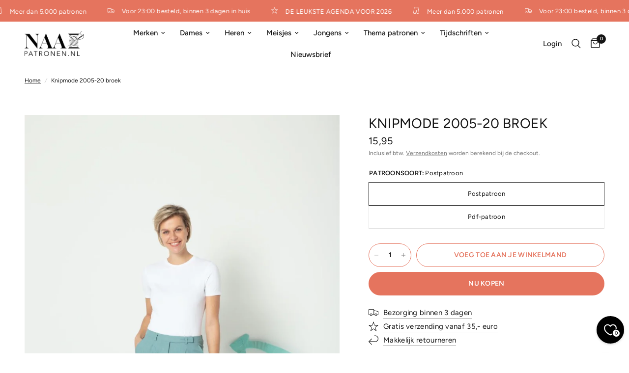

--- FILE ---
content_type: text/javascript; charset=utf-8
request_url: https://naaipatronen.nl/products/knip-0520-20-broek.js?currency=EUR&country=NL
body_size: 996
content:
{"id":8368240230726,"title":"Knipmode 2005-20 broek","handle":"knip-0520-20-broek","description":"\u003cp\u003e\u003cmeta charset=\"utf-8\"\u003e\u003cspan data-mce-fragment=\"1\"\u003eLoosefit broek met veel zakken aan de voor- de achter en zijkant. Sierstiksels op de zakkleppen met drukkers als sluiting. Deze broek is een echte must-make!\u003cbr\u003e\u003cbr\u003e\u003cmeta charset=\"UTF-8\"\u003e\r\n\u003cem data-mce-fragment=\"1\"\u003eLET OP! Een pdf-patroon (A4 formaat) print je zelf thuis uit! Je kunt het patroon maximaal 5 keer downloaden. Élke keer dat je de downloadlink aanklikt\/het patroon bekijkt geldt als een download! Wil je het patroon liever per post ontvangen kies dan voor een kant-en-klaar geprint patroon.\u003cbr\u003e\u003cbr\u003e\u003c\/em\u003e﻿\u003cmeta charset=\"utf-8\"\u003e\r\n\u003cstrong data-mce-fragment=\"1\"\u003eStofadvies:\u003c\/strong\u003e\u003cbr data-mce-fragment=\"1\"\u003eLuchtig linnen, stretch keperkatoen\u003cbr data-mce-fragment=\"1\"\u003e\u003cbr data-mce-fragment=\"1\"\u003e\u003cstrong data-mce-fragment=\"1\"\u003eStofbreedte:\u003c\/strong\u003e\u003cbr data-mce-fragment=\"1\"\u003e140 cm\u003cbr data-mce-fragment=\"1\"\u003e\u003cbr data-mce-fragment=\"1\"\u003e\u003cstrong data-mce-fragment=\"1\"\u003eStoflengte:\u003c\/strong\u003e\u003cbr data-mce-fragment=\"1\"\u003eStof 1,60 m, 1,70 m, 1,80 m, 2,00 m, 2,10 m, 2,30 m, 2,40 m.\u003cbr data-mce-fragment=\"1\"\u003e\u003cbr data-mce-fragment=\"1\"\u003e\u003cstrong data-mce-fragment=\"1\"\u003eBenodigdheden:\u003c\/strong\u003e\u003cbr data-mce-fragment=\"1\"\u003eVlieseline (H 180), 2 knopen, 1 binnenknoop, 1 rits van 15 cm, 1 broekhaak en oog.\u003cbr\u003e\u003c\/span\u003e\u003c\/p\u003e","published_at":"2023-04-14T13:02:59+02:00","created_at":"2023-04-14T13:02:59+02:00","vendor":"KNP","type":"Naaipatroon","tags":["Broeken","Dames"],"price":795,"price_min":795,"price_max":1595,"available":true,"price_varies":true,"compare_at_price":null,"compare_at_price_min":0,"compare_at_price_max":0,"compare_at_price_varies":false,"variants":[{"id":46511424602438,"title":"Postpatroon","option1":"Postpatroon","option2":null,"option3":null,"sku":"KM2005-20-print","requires_shipping":true,"taxable":true,"featured_image":{"id":49133612630342,"product_id":8368240230726,"position":1,"created_at":"2023-04-14T13:03:11+02:00","updated_at":"2023-04-14T13:03:11+02:00","alt":"Knipmode 0520 - 20 Broek","width":800,"height":1200,"src":"https:\/\/cdn.shopify.com\/s\/files\/1\/0728\/2982\/9446\/products\/knipmode-5-2020-broek-20_3.jpg?v=1681470191","variant_ids":[46511424602438,55432688697670]},"available":true,"name":"Knipmode 2005-20 broek - Postpatroon","public_title":"Postpatroon","options":["Postpatroon"],"price":1595,"weight":200,"compare_at_price":null,"inventory_management":"shopify","barcode":null,"featured_media":{"alt":"Knipmode 0520 - 20 Broek","id":41731366158662,"position":1,"preview_image":{"aspect_ratio":0.667,"height":1200,"width":800,"src":"https:\/\/cdn.shopify.com\/s\/files\/1\/0728\/2982\/9446\/products\/knipmode-5-2020-broek-20_3.jpg?v=1681470191"}},"requires_selling_plan":false,"selling_plan_allocations":[]},{"id":55432688697670,"title":"Pdf-patroon","option1":"Pdf-patroon","option2":null,"option3":null,"sku":"KM2005-20-pdf","requires_shipping":false,"taxable":true,"featured_image":{"id":49133612630342,"product_id":8368240230726,"position":1,"created_at":"2023-04-14T13:03:11+02:00","updated_at":"2023-04-14T13:03:11+02:00","alt":"Knipmode 0520 - 20 Broek","width":800,"height":1200,"src":"https:\/\/cdn.shopify.com\/s\/files\/1\/0728\/2982\/9446\/products\/knipmode-5-2020-broek-20_3.jpg?v=1681470191","variant_ids":[46511424602438,55432688697670]},"available":true,"name":"Knipmode 2005-20 broek - Pdf-patroon","public_title":"Pdf-patroon","options":["Pdf-patroon"],"price":795,"weight":0,"compare_at_price":null,"inventory_management":"shopify","barcode":null,"featured_media":{"alt":"Knipmode 0520 - 20 Broek","id":41731366158662,"position":1,"preview_image":{"aspect_ratio":0.667,"height":1200,"width":800,"src":"https:\/\/cdn.shopify.com\/s\/files\/1\/0728\/2982\/9446\/products\/knipmode-5-2020-broek-20_3.jpg?v=1681470191"}},"requires_selling_plan":false,"selling_plan_allocations":[]}],"images":["\/\/cdn.shopify.com\/s\/files\/1\/0728\/2982\/9446\/products\/knipmode-5-2020-broek-20_3.jpg?v=1681470191","\/\/cdn.shopify.com\/s\/files\/1\/0728\/2982\/9446\/products\/knipmode-5-2020-broek-20-m.jpg?v=1688412212","\/\/cdn.shopify.com\/s\/files\/1\/0728\/2982\/9446\/products\/knipmode-5-2020-colbert-18-broek-20_1.jpg?v=1688412212","\/\/cdn.shopify.com\/s\/files\/1\/0728\/2982\/9446\/products\/knipmode-5-2020-broek-20_4.jpg?v=1688412212","\/\/cdn.shopify.com\/s\/files\/1\/0728\/2982\/9446\/products\/knipmode-5-2020-broek-20.jpg?v=1688412212","\/\/cdn.shopify.com\/s\/files\/1\/0728\/2982\/9446\/products\/knipmode-5-2020-broek-20_2.jpg?v=1688412212","\/\/cdn.shopify.com\/s\/files\/1\/0728\/2982\/9446\/products\/hqdefault_12_60.jpg?v=1681470191","\/\/cdn.shopify.com\/s\/files\/1\/0728\/2982\/9446\/products\/hqdefault_12_61.jpg?v=1681470191"],"featured_image":"\/\/cdn.shopify.com\/s\/files\/1\/0728\/2982\/9446\/products\/knipmode-5-2020-broek-20_3.jpg?v=1681470191","options":[{"name":"Patroonsoort","position":1,"values":["Postpatroon","Pdf-patroon"]}],"url":"\/products\/knip-0520-20-broek","media":[{"alt":"Knipmode 0520 - 20 Broek","id":41731366158662,"position":1,"preview_image":{"aspect_ratio":0.667,"height":1200,"width":800,"src":"https:\/\/cdn.shopify.com\/s\/files\/1\/0728\/2982\/9446\/products\/knipmode-5-2020-broek-20_3.jpg?v=1681470191"},"aspect_ratio":0.667,"height":1200,"media_type":"image","src":"https:\/\/cdn.shopify.com\/s\/files\/1\/0728\/2982\/9446\/products\/knipmode-5-2020-broek-20_3.jpg?v=1681470191","width":800},{"alt":null,"id":41731366420806,"position":2,"preview_image":{"aspect_ratio":0.544,"height":388,"width":211,"src":"https:\/\/cdn.shopify.com\/s\/files\/1\/0728\/2982\/9446\/products\/knipmode-5-2020-broek-20-m.jpg?v=1688412212"},"aspect_ratio":0.544,"height":388,"media_type":"image","src":"https:\/\/cdn.shopify.com\/s\/files\/1\/0728\/2982\/9446\/products\/knipmode-5-2020-broek-20-m.jpg?v=1688412212","width":211},{"alt":null,"id":41731366256966,"position":3,"preview_image":{"aspect_ratio":0.667,"height":1200,"width":800,"src":"https:\/\/cdn.shopify.com\/s\/files\/1\/0728\/2982\/9446\/products\/knipmode-5-2020-colbert-18-broek-20_1.jpg?v=1688412212"},"aspect_ratio":0.667,"height":1200,"media_type":"image","src":"https:\/\/cdn.shopify.com\/s\/files\/1\/0728\/2982\/9446\/products\/knipmode-5-2020-colbert-18-broek-20_1.jpg?v=1688412212","width":800},{"alt":null,"id":41731366322502,"position":4,"preview_image":{"aspect_ratio":0.667,"height":1200,"width":800,"src":"https:\/\/cdn.shopify.com\/s\/files\/1\/0728\/2982\/9446\/products\/knipmode-5-2020-broek-20_4.jpg?v=1688412212"},"aspect_ratio":0.667,"height":1200,"media_type":"image","src":"https:\/\/cdn.shopify.com\/s\/files\/1\/0728\/2982\/9446\/products\/knipmode-5-2020-broek-20_4.jpg?v=1688412212","width":800},{"alt":null,"id":41731366355270,"position":5,"preview_image":{"aspect_ratio":0.667,"height":1200,"width":800,"src":"https:\/\/cdn.shopify.com\/s\/files\/1\/0728\/2982\/9446\/products\/knipmode-5-2020-broek-20.jpg?v=1688412212"},"aspect_ratio":0.667,"height":1200,"media_type":"image","src":"https:\/\/cdn.shopify.com\/s\/files\/1\/0728\/2982\/9446\/products\/knipmode-5-2020-broek-20.jpg?v=1688412212","width":800},{"alt":null,"id":41731366388038,"position":6,"preview_image":{"aspect_ratio":0.667,"height":1200,"width":800,"src":"https:\/\/cdn.shopify.com\/s\/files\/1\/0728\/2982\/9446\/products\/knipmode-5-2020-broek-20_2.jpg?v=1688412212"},"aspect_ratio":0.667,"height":1200,"media_type":"image","src":"https:\/\/cdn.shopify.com\/s\/files\/1\/0728\/2982\/9446\/products\/knipmode-5-2020-broek-20_2.jpg?v=1688412212","width":800},{"alt":null,"id":41731366453574,"position":7,"preview_image":{"aspect_ratio":1.333,"height":360,"width":480,"src":"https:\/\/cdn.shopify.com\/s\/files\/1\/0728\/2982\/9446\/products\/hqdefault_12_60.jpg?v=1681470191"},"aspect_ratio":1.333,"height":360,"media_type":"image","src":"https:\/\/cdn.shopify.com\/s\/files\/1\/0728\/2982\/9446\/products\/hqdefault_12_60.jpg?v=1681470191","width":480},{"alt":null,"id":41731366486342,"position":8,"preview_image":{"aspect_ratio":1.333,"height":360,"width":480,"src":"https:\/\/cdn.shopify.com\/s\/files\/1\/0728\/2982\/9446\/products\/hqdefault_12_61.jpg?v=1681470191"},"aspect_ratio":1.333,"height":360,"media_type":"image","src":"https:\/\/cdn.shopify.com\/s\/files\/1\/0728\/2982\/9446\/products\/hqdefault_12_61.jpg?v=1681470191","width":480}],"requires_selling_plan":false,"selling_plan_groups":[]}